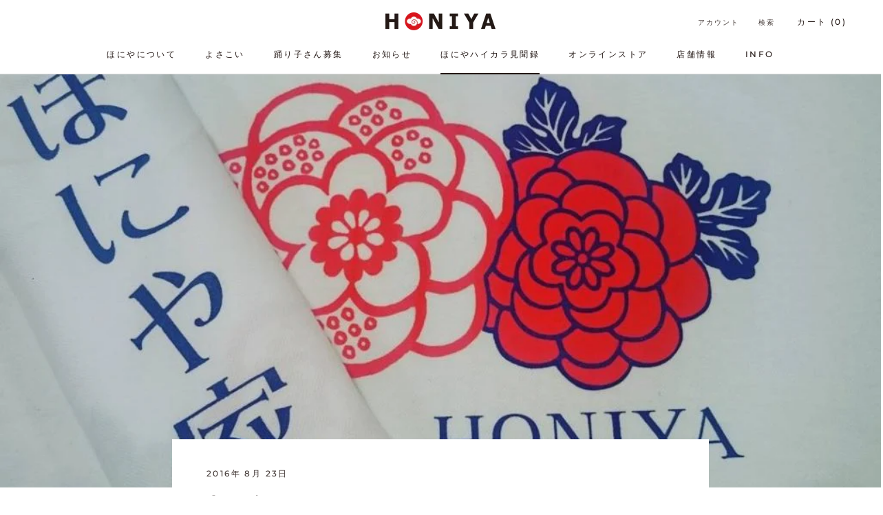

--- FILE ---
content_type: text/css
request_url: https://honiya.co.jp/cdn/shop/t/27/assets/custom.css?v=171785570556798200441723194117
body_size: -468
content:
.u-hidden--sp{display:none}.u-hidden--pc{display:block}.p-members__card{max-width:480px;width:100%;margin:0}.ImageHero__BlockContent.Rte{text-align:left}.p-project__subTitle{font-size:15px}.p-projectCard__imgWrapper{border:solid 1px #eaeaea;margin-bottom:8px}.p-projectCard__title{font-size:18px;margin:0;line-height:1.5}.p-projectCard__tags{display:flex;gap:6px;list-style:none;padding:0;margin-top:4px}.p-projectCard__tag{margin:0;font-size:12px}@media screen and (min-width: 641px){.u-hidden--sp{display:block}.u-hidden--pc{display:none}}@media screen and (max-width: 640px){.ImageHero--large{min-height:280px}}
/*# sourceMappingURL=/cdn/shop/t/27/assets/custom.css.map?v=171785570556798200441723194117 */


--- FILE ---
content_type: text/javascript
request_url: https://honiya.co.jp/cdn/shop/t/27/assets/custom.js?v=183944157590872491501723194092
body_size: -796
content:
//# sourceMappingURL=/cdn/shop/t/27/assets/custom.js.map?v=183944157590872491501723194092
